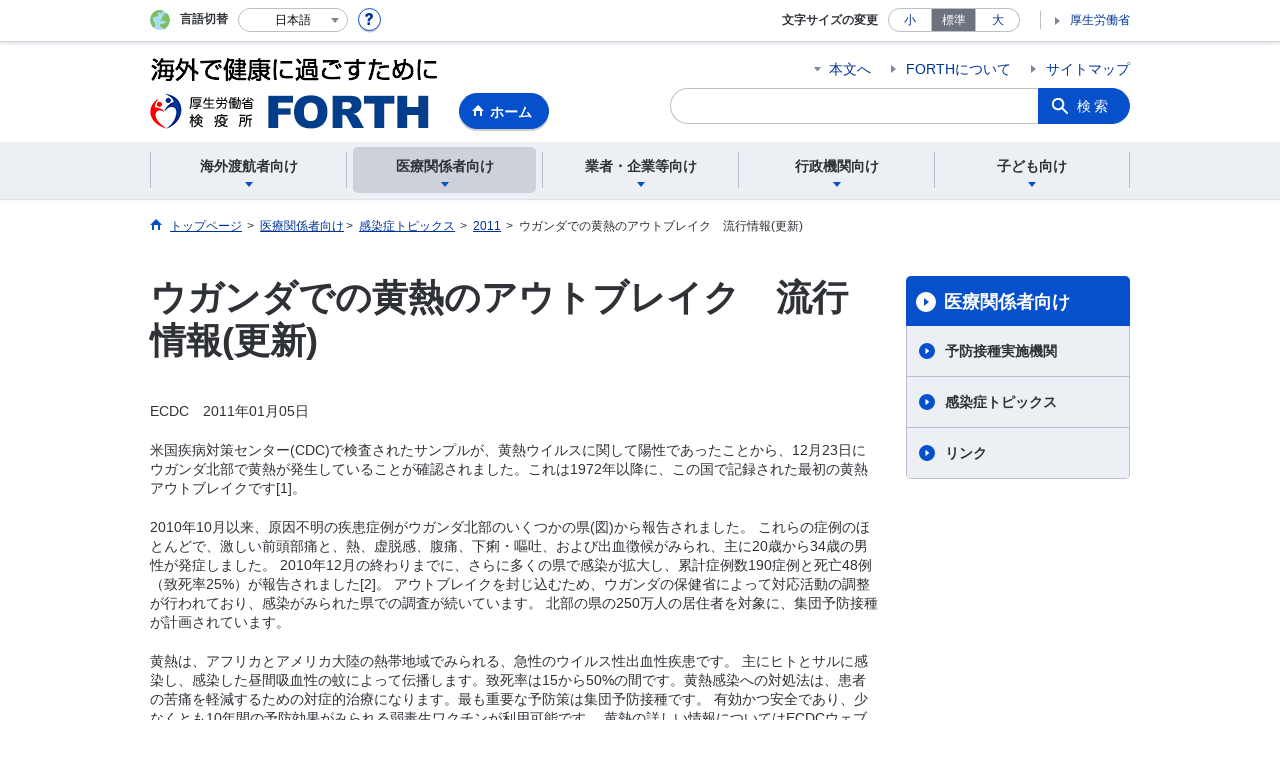

--- FILE ---
content_type: text/html
request_url: https://www.forth.go.jp/moreinfo/topics/2011/01051150.html
body_size: 6820
content:
<!DOCTYPE html>
<html lang="ja" class="is-nojs">
<head prefix="og: http://ogp.me/ns# fb: http://ogp.me/ns/fb# article: http://ogp.me/ns/article#">
<meta charset="UTF-8">
<meta name="robots" content="index,follow">
<meta http-equiv="X-UA-Compatible" content="IE=edge">
<meta name="viewport" content="width=device-width,initial-scale=1">
<meta name="format-detection" content="telephone=no">
<meta name="description" content="厚生労働省検疫所「FORTH」、海外で健康に過ごすために。">
<meta name="keywords" content="FORTH,厚生労働省検疫所,感染症,伝染病,鳥インフルエンザ,黄熱,デング熱,コレラ,予防接種,Pro-MED">
<meta property="og:title" content="ウガンダでの黄熱のアウトブレイク　流行情報(更新)">
<meta property="og:type" content="website">
<meta property="og:url" content="https://www.forth.go.jp/moreinfo/topics/2011/01051150.html">
<meta property="og:image" content="">
<meta property="og:site_name" content="">
<meta property="og:description" content="厚生労働省検疫所「FORTH」、海外で健康に過ごすために。">
<meta property="fb:app_id" content="">
<title>FORTH｜最新ニュース｜2011年｜ウガンダでの黄熱のアウトブレイク　流行情報(更新)</title>
<link rel="canonical" href="https://www.forth.go.jp/moreinfo/topics/2011/01051150.html">
<link rel="stylesheet" href="/common/css/app.css">
<link rel="stylesheet" href="/common/css/acn.css">
<script>document.documentElement.className = document.documentElement.className.replace('is-nojs', 'is-js');</script>
<script src="/common/js/newDate.js"></script>
</head>
<body class="t-forth nav02">
<noscript>
<p>このページではJavaScriptを使用しています。JavaScriptを有効にしてください。</p>
</noscript>
<div class="l-wrapper" id="top">

<header class="l-header">
<div class="l-headerMain">
<div class="l-headerMain__inner">
<div class="l-headerMain__left">
<div class="m-headerLogo" style="top:-8px;"><a href="https://www.forth.go.jp/"><img src="/content/000032627.png" alt="FORTH For Traveler's Health 海外で健康に過ごすために"></a></div>
<a href="https://www.forth.go.jp/" class="m-headerHome" style="top:-8px;"><span>ホーム</span></a>
<button type="button" class="m-headerHmenu js-hmenu"><span class="m-headerHmenu__line"><span>メニュー</span></span></button>
<!-- /.l-headerMain__left --></div>
<div class="l-headerMain__right">
<ul class="m-headerLink">
<li><a href="#content" class="m-headerLink--main js-scroll" data-id="#content">本文へ</a></li>

<li><a href="https://www.forth.go.jp/about/01.html">FORTHについて</a></li>

<li><a href="https://www.forth.go.jp/sitemap/index.html">サイトマップ</a></li>

<li class="m-headerLink--sp"><a href="https://www.mhlw.go.jp/" data-icon="external">厚生労働省</a></li>
</ul>

<form action="/search.html" id="cse-search-box">
<div class="m-headerSearch"><label for="q"><input type="text" class="m-headerSearch__textbox" name="q" id="q" title="カスタム検索" placeholder="カスタム検索"></label>
<input type="hidden" name="cx" value="003236481606497161507:quoekilltbq">
<input type="hidden" name="cof" value="FORID:9">
<input type="hidden" name="ie" value="UTF-8">
<button type="submit" name="sa" class="m-headerSearch__button">検索</button>
<!-- /.m-headerSearch --></div>
</form>
<script type="text/javascript" src="https://www.google.com/cse/brand?form=cse-search-box&lang=ja"></script>

<!-- /.l-headerMain__right --></div>
<!-- /.l-headerMain__inner --></div>
<!-- /.l-headerMain --></div>
<div class="l-headerUtil">
<div class="l-headerUtil__inner">
<div class="m-headerUtil">
<div class="m-headerUtil__lang">
<div class="m-headerUtil__lang__ttl"><span>言語切替</span></div>
<p class="m-headerUtil__lang__help"><a href="#" class="js-modal"><img src="/common/img/icn_help.svg" alt="ヘルプ情報"></a></p>
<div class="m-modal">
<div class="m-modal__content">
<div class="m-modal__inner" tabindex="0">
<div class="m-hdgLv3"><div class="m-hdgLv3__hdg">「言語切替」サービスについて</div></div>
<div><p>このホームページを、英語・中国語・韓国語へ機械的に自動翻訳します。以下の内容をご理解のうえ、ご利用いただきますようお願いします。</p>

<ul class="m-listOrder">
	<li><span class="m-listOrder__sym">1.</span>

		<div class="m-listOrder__txt">翻訳対象はページ内に記載されている文字情報となります。画像等で表現する内容は翻訳されません。</div>
	</li>
	<li><span class="m-listOrder__sym">2.</span>
		<div class="m-listOrder__txt">機械による自動翻訳のため、必ずしも正確な翻訳であるとは限りません。</div>
	</li>
	<li><span class="m-listOrder__sym">3.</span>
		<div class="m-listOrder__txt">翻訳前の日本語ページに比べ、画面の表示に若干時間がかかる場合があります。</div>
	</li>
</ul>
</div>
<button type="button" class="m-modal__close"><span>閉じる</span></button>
<!-- /.m-modal__inner --></div>
<!-- /.m-modal__content --></div>
<!-- /.m-modal --></div>
<div class="m-headerUtil__lang__select">
<div class="m-headerUtil__lang__select__current"><button type="button" id="headerLang">
<span class="is-ja">日本語</span>
<span class="is-en">English</span>
<span class="is-cn">中文(简体字)</span>
<span class="is-tw">中文(繁體字)</span>
<span class="is-ko">한국어</span>
<img src="/common/img/icn_lang.svg" alt="開く"></button></div>
<ul class="m-headerUtil__lang__select__list">
<li><olang><a href="" lang="ja" data-lang="ja">日本語</a></olang></li>
<li><olang><a href="https://translation.mhlw.go.jp
/LUCMHLW/ns/w1/jaen/" lang="en" data-lang="en">English</a></olang></li>
<li><olang><a href="https://translation.mhlw.go.jp
/LUCMHLW/ns/w1/jazh/" lang="zh-cn" data-lang="zh-cn">中文(简体字)</a></olang></li>
<li><olang><a href="https://translation.mhlw.go.jp
/LUCMHLW/ns/w1/jazhb/" lang="zh-tw" data-lang="zh-tw">中文(繁體字)</a></olang></li>
<li><olang><a href="https://translation.mhlw.go.jp
/LUCMHLW/ns/w1/jako/" lang="ko" data-lang="ko">한국어</a></olang></li>
</ul>
<olang><script src="https://code.jquery.com/jquery-3.2.1.min.js"></script></olang>
<script>
$(function(){
	if (location.href.indexOf("tl.cgi") != -1) {
	var url = location.href
	var translation_url = url.slice(0,url.indexOf("?SLANG")).slice(url.indexOf("tl.cgi/") + 7);
	}else{
	var translation_url = location.href;
	}
	$("ul.m-headerUtil__lang__select__list a").each(function() {
	$(this).attr("href",$(this).attr("href") + translation_url);
	});
});
</script>

<!-- /.m-headerUtil__lang__select --></div>
<!-- /.m-headerUtil__lang --></div>
<div class="m-headerUtil__support">
<dl class="m-headerUtil__fontsize">
<dt>文字サイズの変更</dt>
<dd><a href="#" class="tsMinus" data-size="s">小</a></dd>
<dd><a href="#" class="is-current tsReset" data-size="m">標準</a></dd>
<dd><a href="#" class="tsPlus" data-size="l">大</a></dd>
<!-- /.m-headerUtil__fontsize --></dl>
<ul class="m-headerUtil__support__list">
<li><a href="https://www.mhlw.go.jp/">厚生労働省</a></li>
</ul>
<!-- /.m-headerUtil__support --></div>
<!-- /.m-headerUtil --></div>
<!-- /.l-headerUtil__inner --></div>
<!-- /.l-headerUtil --></div>
<nav class="l-headerGnav">
<div class="l-headerGnav__inner">
<ul class="m-headerGnav">
<li><a href="#" class="js-mdrop" data-id="megadrop-01"><span><span>海外渡航者向け​</span></span></a>
<div class="m-headerMdrop" id="megadrop-01">
<div class="m-headerMdrop__content">
<div class="m-headerMdrop__hdg">
<div class="m-headerMdrop__hdg--lv2"><a href="#mdorop-01" class="js-toggle-sp" data-id="mdorop-01">海外渡航者向け​
<span class="m-headerMdrop__hdg--lv2__icn"><img src="/common/img/icn_toggle_plus.svg" alt="開く"></span></a></div>
<p class="m-headerMdrop__hdg__link"><a href="/travel/index.html">海外渡航者向け​トップへ</a></p>
<!-- /.m-headerMdrop__hdg --></div>
<div class="m-headerMdrop__content__inner">
<ul class="m-headerMdrop__menu" id="mdorop-01">
<li class="m-headerMdrop__menu--sp"><a href="/travel/index.html"><span>海外渡航者向け​トップへ</span></a></li>
<li><a href="/news/index.html"><span>お知らせ</span></a></li>
<li><a href="https://www.forth.go.jp/useful/attention/index.html"><span>海外渡航にあたって</span></a></li>
<li><a href="/moreinfo/topics/infectious_disease_name.html"><span>感染症情報</span></a></li>
<li><a href="/moreinfo/topics/useful_infection.html"><span>どうやってうつる？（感染症についての情報）</span></a></li>
<li><a href="/moreinfo/topics/yellow_fever_certificate.html"><span>黄熱について</span></a></li>
<li><a href="/moreinfo/topics/useful_malaria.html"><span>マラリアについて</span></a></li>
<li><a href="/moreinfo/topics/useful_vaccination.html"><span>海外渡航のためのワクチン</span></a></li>
<li><a href="https://www.forth.go.jp/destinations/index.html"><span>国・地域別情報</span></a></li>
<li><a href="/moreinfo/topics/animal.html"><span>動物と一緒の渡航について</span></a></li>
<li><a href="/topics/fragment1.html"><span>新着情報</span></a></li>
<li><a href="https://www.forth.go.jp/moreinfo/vaccination.html"><span>予防接種実施機関</span></a></li>
<li><a href="https://www.forth.go.jp/link/index.html"><span>リンク</span></a></li>
<!-- /.m-headerMdrop__menu --></ul>
<!-- /.m-headerMdrop__content__inner --></div>
<button type="button" class="m-headerMdrop__close"><span>閉じる</span></button>
<!-- /.m-headerMdrop__content --></div>
<!-- /.m-headerMdrop --></div>
</li>
<li><a href="#" class="js-mdrop" data-id="megadrop-02"><span><span>医療関係者向け​</span></span></a>
<div class="m-headerMdrop" id="megadrop-02">
<div class="m-headerMdrop__content">
<div class="m-headerMdrop__hdg">
<div class="m-headerMdrop__hdg--lv2"><a href="#mdorop-02" class="js-toggle-sp" data-id="mdorop-02">医療関係者向け​
<span class="m-headerMdrop__hdg--lv2__icn"><img src="/common/img/icn_toggle_plus.svg" alt="開く"></span></a></div>
<p class="m-headerMdrop__hdg__link"><a href="/healthcare/index.html">医療関係者向け​トップへ</a></p>
<!-- /.m-headerMdrop__hdg --></div>
<div class="m-headerMdrop__content__inner">
<ul class="m-headerMdrop__menu" id="mdorop-02">
<li class="m-headerMdrop__menu--sp"><a href="/healthcare/index.html"><span>医療関係者向け​トップへ</span></a></li>
<li><a href="https://www.forth.go.jp/moreinfo/vaccination.html"><span>予防接種実施機関</span></a></li>
<li><a href="https://www.forth.go.jp/link/index.html"><span>リンク</span></a></li>
<!-- /.m-headerMdrop__menu --></ul>
<!-- /.m-headerMdrop__content__inner --></div>
<button type="button" class="m-headerMdrop__close"><span>閉じる</span></button>
<!-- /.m-headerMdrop__content --></div>
<!-- /.m-headerMdrop --></div>
</li>
<li><a href="#" class="js-mdrop" data-id="megadrop-03"><span><span>業者・企業等向け​</span></span></a>
<div class="m-headerMdrop" id="megadrop-03">
<div class="m-headerMdrop__content">
<div class="m-headerMdrop__hdg">
<div class="m-headerMdrop__hdg--lv2"><a href="#mdorop-03" class="js-toggle-sp" data-id="mdorop-03">業者・企業等向け​
<span class="m-headerMdrop__hdg--lv2__icn"><img src="/common/img/icn_toggle_plus.svg" alt="開く"></span></a></div>
<p class="m-headerMdrop__hdg__link"><a href="/company/index.html">業者・企業等向け​トップへ</a></p>
<!-- /.m-headerMdrop__hdg --></div>
<div class="m-headerMdrop__content__inner">
<ul class="m-headerMdrop__menu" id="mdorop-03">
<li class="m-headerMdrop__menu--sp"><a href="/company/index.html"><span>業者・企業等向け​トップへ</span></a></li>
<li><a href="/moreinfo/topics/useful_vaccination.html"><span>海外渡航のためのワクチン</span></a></li>
<li><a href="https://www.forth.go.jp/moreinfo/vaccination.html"><span>予防接種実施機関</span></a></li>
<li><a href="https://www.forth.go.jp/link/index.html"><span>リンク</span></a></li>
<!-- /.m-headerMdrop__menu --></ul>
<!-- /.m-headerMdrop__content__inner --></div>
<button type="button" class="m-headerMdrop__close"><span>閉じる</span></button>
<!-- /.m-headerMdrop__content --></div>
<!-- /.m-headerMdrop --></div>
</li>
<li><a href="#" class="js-mdrop" data-id="megadrop-04"><span><span>行政機関向け​</span></span></a>
<div class="m-headerMdrop" id="megadrop-04">
<div class="m-headerMdrop__content">
<div class="m-headerMdrop__hdg">
<div class="m-headerMdrop__hdg--lv2"><a href="#mdorop-04" class="js-toggle-sp" data-id="mdorop-04">行政機関向け​
<span class="m-headerMdrop__hdg--lv2__icn"><img src="/common/img/icn_toggle_plus.svg" alt="開く"></span></a></div>
<p class="m-headerMdrop__hdg__link"><a href="/administration/index.html">行政機関向け​トップへ</a></p>
<!-- /.m-headerMdrop__hdg --></div>
<div class="m-headerMdrop__content__inner">
<ul class="m-headerMdrop__menu" id="mdorop-04">
<li class="m-headerMdrop__menu--sp"><a href="/administration/index.html"><span>行政機関向け​トップへ</span></a></li>
<li><a href="https://www.mhlw.go.jp/stf/seisakunitsuite/bunya/0000121431_00209.html"><span>最新の水際対策（厚生労働省ホームページ）</span></a></li>
<li><a href="/ihr/index.html"><span>業務報告書</span></a></li>
<li><a href="https://www.forth.go.jp/moreinfo/vaccination.html"><span>予防接種実施機関</span></a></li>
<li><a href="https://www.forth.go.jp/link/index.html"><span>リンク</span></a></li>
<!-- /.m-headerMdrop__menu --></ul>
<!-- /.m-headerMdrop__content__inner --></div>
<button type="button" class="m-headerMdrop__close"><span>閉じる</span></button>
<!-- /.m-headerMdrop__content --></div>
<!-- /.m-headerMdrop --></div>
</li>
<li><a href="#" class="js-mdrop" data-id="megadrop-05"><span><span>子ども向け</span></span></a>
<div class="m-headerMdrop" id="megadrop-05">
<div class="m-headerMdrop__content">
<div class="m-headerMdrop__hdg">
<div class="m-headerMdrop__hdg--lv2"><a href="#mdorop-05" class="js-toggle-sp" data-id="mdorop-05">子ども向け
<span class="m-headerMdrop__hdg--lv2__icn"><img src="/common/img/icn_toggle_plus.svg" alt="開く"></span></a></div>
<p class="m-headerMdrop__hdg__link"><a href="/kids/index.html">子ども向けトップへ</a></p>
<!-- /.m-headerMdrop__hdg --></div>
<div class="m-headerMdrop__content__inner">
<ul class="m-headerMdrop__menu" id="mdorop-05">
<li class="m-headerMdrop__menu--sp"><a href="/kids/index.html"><span>子ども向けトップへ</span></a></li>
<li><a href="/kids/quiz.html"><span>クイズ​</span></a></li>
<li><a href="/kids/downloads.html"><span>ダウンロードコンテンツ</span></a></li>
<li><a href="https://www.forth.go.jp/Quaran/quaran-travel-Q&A.html"><span>クアランの海外旅行Q&A​</span></a></li>
<!-- /.m-headerMdrop__menu --></ul>
<!-- /.m-headerMdrop__content__inner --></div>
<button type="button" class="m-headerMdrop__close"><span>閉じる</span></button>
<!-- /.m-headerMdrop__content --></div>
<!-- /.m-headerMdrop --></div>
</li>
<!-- /.m-headerGnav --></ul>
<!-- /.l-headerGnav__inner --></div>
<div class="m-headerGnav__close--sp"><button type="button" class="m-headerGnav__close--sp__button"><span>閉じる</span></button></div>
<!-- /.l-headerGnav --></nav>

<!-- /.l-header --></header>


<main class="l-content" id="content">
<div class="l-contentHead">
<div class="l-contentHead__inner">

<ol class="m-navBreadcrumb" itemscope="" itemtype="http://schema.org/BreadcrumbList">
<li itemprop="itemListElement" itemscope="" itemtype="http://schema.org/ListItem">
<a href="/index.html" itemprop="item"><span itemprop="name">トップページ</span></a>
<meta itemprop="position" content="1"><span>&gt;</span></li>
<li itemprop="itemListElement" itemscope="" itemtype="http://schema.org/ListItem">
<a href="/healthcare/index.html" itemprop="item"><span itemprop="name">医療関係者向け​</span></a>
<meta itemprop="position" content="2"><span>&gt;</span></li>
<li itemprop="itemListElement" itemscope="" itemtype="http://schema.org/ListItem">
<a href="/moreinfo/topics/index.html" itemprop="item"><span itemprop="name">感染症トピックス</span></a>
<meta itemprop="position" content="3"><span>&gt;</span></li>
<li itemprop="itemListElement" itemscope="" itemtype="http://schema.org/ListItem">
<a href="/moreinfo/topics/2011/index.html" itemprop="item"><span itemprop="name">2011</span></a>
<meta itemprop="position" content="4"><span>&gt;</span></li>
<li itemprop="itemListElement" itemscope="" itemtype="http://schema.org/ListItem">
<span itemprop="name" aria-current="page">ウガンダでの黄熱のアウトブレイク　流行情報(更新)</span>
<meta itemprop="position" content="5"></li>
<!-- /.m-navBreadcrumb --></ol>

<!-- /.l-contentHead__inner --></div>
<!-- /.l-contentHead --></div>

<div class="l-contentBody">
<div class="l-contentBody__inner">
<div class="l-contentMain">

<div class="m-hdgLv1"><h1 class="m-hdgLv1__hdg">ウガンダでの黄熱のアウトブレイク　流行情報(更新)</h1></div><p class="m-txtM">ECDC　2011年01月05日</p><p class="m-txtM">米国疾病対策センター(CDC)で検査されたサンプルが、黄熱ウイルスに関して陽性であったことから、12月23日にウガンダ北部で黄熱が発生していることが確認されました。これは1972年以降に、この国で記録された最初の黄熱アウトブレイクです[1]。</p><p class="m-txtM">2010年10月以来、原因不明の疾患症例がウガンダ北部のいくつかの県(図)から報告されました。 これらの症例のほとんどで、激しい前頭部痛と、熱、虚脱感、腹痛、下痢・嘔吐、および出血徴候がみられ、主に20歳から34歳の男性が発症しました。 2010年12月の終わりまでに、さらに多くの県で感染が拡大し、累計症例数190症例と死亡48例（致死率25%）が報告されました[2]。 アウトブレイクを封じ込むため、ウガンダの保健省によって対応活動の調整が行われており、感染がみられた県での調査が続いています。 北部の県の250万人の居住者を対象に、集団予防接種が計画されています。</p><p class="m-txtM">黄熱は、アフリカとアメリカ大陸の熱帯地域でみられる、急性のウイルス性出血性疾患です。 主にヒトとサルに感染し、感染した昼間吸血性の蚊によって伝播します。致死率は15から50%の間です。黄熱感染への対処法は、患者の苦痛を軽減するための対症的治療になります。最も重要な予防策は集団予防接種です。 有効かつ安全であり、少なくとも10年間の予防効果がみられる弱毒生ワクチンが利用可能です。 黄熱の詳しい情報についてはECDCウェブサイト[3]で参照できます。</p><p class="m-txtM">ウガンダに旅行する欧州市民は、黄熱ワクチン接種に関する自国保健当局の勧奨事項を考慮すべきです。(黄熱ワクチンは、旅行の少なくとも10日前に接種されなければなりません。)</p><p class="m-txtM">2010年12月30日の時点で、黄熱感染のみられるウガンダの地域</p><p class="m-fig"><img alt="図.黄熱感染のみられるウガンダの地域。2010年12月30日" src="https://www.forth.go.jp/moreinfo/topics/110105.jpg"/></p><div class="m-hdgLv2"><h2 class="m-hdgLv2__hdg">参考文献</h2></div><ol class="m-listMarker"><li><span class="m-listMarker__marker">[1]</span><span lang="en">International Federation's</span><span lang="en">Disaster Relief Emergency Fund</span>(DREF)<span lang="en">operation</span>.<br><a data-icon="pdf" href="http://www.reliefweb.int/rw/rwb.nsf/db900sid/EDIS-8CSMPR/$File/full_report.pdf" target="_blank">Uganda:<span lang="en">yellow fever epidemic</span>［PDF形式：312KB］.</a></li><li><span class="m-listMarker__marker">[2]</span><a data-icon="external" href="http://www.mediacentre.go.ug/details.php?catId=3&amp;item=1160" target="_blank"><span lang="en">Uganda Media Centre press release on yellow fever outbreak</span>.</a></li><li><span class="m-listMarker__marker">[3]</span><a data-icon="external" href="http://ecdc.europa.eu/en/healthtopics/yellow_fever/basic_facts/Pages/factsheet_health_professionals.aspx" target="_blank"><span lang="en">ECDC yellow fever fact sheet for health professionals</span>.</a></li></ol>

<div class="m-boxReader">
<a href="https://get.adobe.com/jp/reader/" target="_blank">
<div class="m-boxReader__body">
<p class="m-boxReader__txt">PDFファイルを見るためには、Adobe Readerというソフトが必要です。Adobe Readerは無料で配布されていますので、こちらからダウンロードしてください。</p>
<!-- /.m-boxReader__body --></div>
<div class="m-boxReader__figure">
<img src="/common/img/img_reader.png" alt="">
<!-- /.m-boxReader__figure --></div></a>
<!-- /.m-boxReader --></div>

<!-- /.l-contentMain --></div>
<div class="l-contentSub">
<nav class="m-navLocal">
	<h2 class="m-navLocal__hdg"><a href="/healthcare/index.html">医療関係者向け​</a></h2>

	<ul class="m-navLocal__layer3rd">
		<li><a href="https://www.forth.go.jp/moreinfo/vaccination.html">予防接種実施機関</a></li>
		<li><a href="https://www.forth.go.jp/moreinfo/topics/index.html">感染症トピックス</a></li>
		<li><a href="https://www.forth.go.jp/link/index.html">リンク</a></li>
		<!-- /.m-navLocal__layer3rd -->
	</ul>
	<!-- /.m-navLocal --></nav>

















<!-- /.l-contentSub --></div>
<!-- /.l-contentBody__inner --></div>
<!-- /.l-contentBody --></div>
<!-- /.l-content --></main>

<footer class="l-footer">
<div class="l-footerPagetop">
<div class="l-footerInner">
<a href="#top" class="m-footerPagetop js-scroll" data-id="#top"><span>ページの先頭へ</span></a>
<!-- /.l-footerInner --></div>
<!-- /.l-footerPagetop --></div>
<div class="l-footerNav">
<div class="l-footerInner">
<div class="m-footerPost">
<p class="m-footerPost__idea"><b class="m-footerPost__idea__ttl">皆様からの情報を募集しています</b>
<a href="https://www.forth.go.jp/form/pub/forth01/contact_form" class="m-footerPost__idea__btn">情報提供フォーム</a></p>
<!-- /.m-footerPost --></div>


<div class="m-footerSitemap">
<div class="m-footerSitemap__content">
<ul class="m-footerSitemap__parent">
<li><a href="/travel/index.html" class="js-toggle-sp" data-id="footer-sitemap-01">海外渡航者向け​
<span class="m-footerSitemap__parent__icn"><img src="/common/img/icn_toggle_plus.svg" alt="開く"></span></a>
<ul class="m-footerSitemap__child" id="footer-sitemap-01">
<li class="m-footerSitemap__child__top"><a href="/travel/index.html">海外渡航者向け​トップへ</a></li>
<li><a href="/news/index.html">お知らせ</a></li>
<li><a href="https://www.forth.go.jp/useful/attention/index.html">海外渡航にあたって</a></li>
<li><a href="/moreinfo/topics/infectious_disease_name.html">感染症情報</a></li>
<li><a href="/moreinfo/topics/useful_infection.html">どうやってうつる？（感染症についての情報）</a></li>
<li><a href="/moreinfo/topics/yellow_fever_certificate.html">黄熱について</a></li>
<li><a href="/moreinfo/topics/useful_malaria.html">マラリアについて</a></li>
<li><a href="/moreinfo/topics/useful_vaccination.html">海外渡航のためのワクチン</a></li>
<li><a href="https://www.forth.go.jp/destinations/index.html">国・地域別情報</a></li>
<li><a href="/moreinfo/topics/animal.html">動物と一緒の渡航について</a></li>
<li><a href="/topics/fragment1.html">新着情報</a></li>
<li><a href="https://www.forth.go.jp/moreinfo/vaccination.html">予防接種実施機関</a></li>
<li><a href="https://www.forth.go.jp/link/index.html">リンク</a></li>
</ul>
</li>
</ul>
</div>
<div class="m-footerSitemap__content--col2-3">
<ul class="m-footerSitemap__parent">
<li><a href="/healthcare/index.html" class="js-toggle-sp" data-id="footer-sitemap-02">医療関係者向け​
<span class="m-footerSitemap__parent__icn"><img src="/common/img/icn_toggle_plus.svg" alt="開く"></span></a>
<ul class="m-footerSitemap__child" id="footer-sitemap-02">
<li class="m-footerSitemap__child__top"><a href="/healthcare/index.html">医療関係者向け​トップへ</a></li>
<li><a href="https://www.forth.go.jp/moreinfo/vaccination.html">予防接種実施機関</a></li>
<li><a href="https://www.forth.go.jp/link/index.html">リンク</a></li>
</ul>
</li>
<li><a href="/company/index.html" class="js-toggle-sp" data-id="footer-sitemap-03">業者・企業等向け​
<span class="m-footerSitemap__parent__icn"><img src="/common/img/icn_toggle_plus.svg" alt="開く"></span></a>
<ul class="m-footerSitemap__child" id="footer-sitemap-03">
<li class="m-footerSitemap__child__top"><a href="/company/index.html">業者・企業等向け​トップへ</a></li>
<li><a href="/moreinfo/topics/useful_vaccination.html">海外渡航のためのワクチン</a></li>
<li><a href="https://www.forth.go.jp/moreinfo/vaccination.html">予防接種実施機関</a></li>
<li><a href="https://www.forth.go.jp/link/index.html">リンク</a></li>
</ul>
</li>
</ul>
</div>
<div class="m-footerSitemap__content">
<ul class="m-footerSitemap__parent">
<li><a href="/administration/index.html" class="js-toggle-sp" data-id="footer-sitemap-04">行政機関向け​
<span class="m-footerSitemap__parent__icn"><img src="/common/img/icn_toggle_plus.svg" alt="開く"></span></a>
<ul class="m-footerSitemap__child" id="footer-sitemap-04">
<li class="m-footerSitemap__child__top"><a href="/administration/index.html">行政機関向け​トップへ</a></li>
<li><a href="https://www.mhlw.go.jp/stf/seisakunitsuite/bunya/0000121431_00209.html">最新の水際対策（厚生労働省ホームページ）</a></li>
<li><a href="/ihr/index.html">業務報告書</a></li>
<li><a href="https://www.forth.go.jp/moreinfo/vaccination.html">予防接種実施機関</a></li>
<li><a href="https://www.forth.go.jp/link/index.html">リンク</a></li>
</ul>
</li>
</ul>
</div>
<div class="m-footerSitemap__content">
<ul class="m-footerSitemap__parent">
<li><a href="/kids/index.html" class="js-toggle-sp" data-id="footer-sitemap-05">子ども向け
<span class="m-footerSitemap__parent__icn"><img src="/common/img/icn_toggle_plus.svg" alt="開く"></span></a>
<ul class="m-footerSitemap__child" id="footer-sitemap-05">
<li class="m-footerSitemap__child__top"><a href="/kids/index.html">子ども向けトップへ</a></li>
<li><a href="/kids/quiz.html">クイズ​</a></li>
<li><a href="/kids/downloads.html">ダウンロードコンテンツ</a></li>
<li><a href="https://www.forth.go.jp/Quaran/quaran-travel-Q&A.html">クアランの海外旅行Q&A​</a></li>
</ul>
</li>
</ul>
</div>
<!-- /.m-footerSitemap --></div>


<!-- /.l-footerInner --></div>
<!-- /.l-footerNav --></div>
<div class="l-footerInfo">
<div class="l-footerInner">
<ul class="m-footerLink">
<li><a href="/copyright/index.html">利用規約・リンク・著作権等について	</a></li>
<li><a href="https://www.forth.go.jp/about/contact/privacy.html">プライバシーポリシー</a></li>
<li><a href="https://www.mhlw.go.jp/accessibility/index.html">厚生労働省ウェブアクセシビリティ方針</a></li>
</ul>
<div class="m-footerInfo">
<p class="m-footerInfo__logo"><a href="https://www.forth.go.jp/"><img src="/content/000070808.png" alt="厚生労働省検疫所FORTH"></a></p>
<p class="m-footerInfo__address"><span>厚生労働省（法人番号6000012070001）</span><br />
東京検疫所　〒135-0064<br class="m-footerInfo__sp" />
東京都江東区青海2-7-11東京港湾合同庁舎8階</p>
<!-- /.m-footerInfo --></div>
<small class="m-footerCopy">© Quarantine Information Office, Ministry of Health, Labour, and Welfare Japan. All rights reserved.</small>
<!-- /.l-footerInner --></div>
<!-- /.l-footerInfo --></div>
<!-- /.l-footer --></footer>

<!-- /.l-wrapper --></div>
<script src="/common/js/bundle.js"></script>
<script src="/common/js/app.js"></script>
</body>
</html>

--- FILE ---
content_type: application/javascript
request_url: https://www.forth.go.jp/common/js/app.js
body_size: 7433
content:
"use strict";var $win=window.innerWidth?window.innerWidth:$(window).width(),$body=$("body"),imgDir="/common/img/",PCVIEW=768,SPVIEW=767;$(function(){$body.append('<div class="m-headerMdrop__bg">');var e=$(".js-mdrop"),t=$(".m-headerMdrop"),i=$(".m-headerMdrop__bg");$(e).each(function(){var e=$(this).parent().width();$(this).parent().append('<span class="m-headerGnav__icn">'),$(this).parent().find(".m-headerGnav__icn").css("width",e)}),$(window).on("resize",function(){$(e).each(function(){var e=$(this).parent().width();$(this).parent().find(".m-headerGnav__icn").css("width",e)})}),$(e).on("click",function(){if((window.innerWidth?window.innerWidth:$(window).width())>=PCVIEW){var a=$(".l-content").position().top,n=$(".m-headerMdrop__hdg--lv2").find("a");$(n).attr("tabindex","-1").on("click",function(){return!1}),t.css("top",a);var s=$(this).attr("data-id"),r=$(".m-headerGnav__icn");return $(this).hasClass("is-active")?($(this).removeClass("is-active"),t.removeClass("is-active").fadeOut(300),$(i).removeClass("is-active is-pc").fadeOut(300),$(r).removeClass("is-active")):($(e).removeClass("is-active"),$(this).addClass("is-active"),t.removeClass("is-active").not("#"+s).fadeOut(300),$("#"+s).addClass("is-active").slideDown(300),$(i).fadeIn(300).addClass("is-active is-pc"),$(".l-headerMain, .l-headerUtil").on("click",function(){t.closeMegaDrop()}),$(r).removeClass("is-active"),$(this).parent().find(".m-headerGnav__icn").addClass("is-active")),$(this).parent("li").find(".m-headerMdrop__menu").setAdjustHeight({target:">li:nth-child(n+2)",each:3}),$(this).parent("li").find(".m-headerMdrop__menu > li:nth-child(n+2)").setAdjustHeight({target:">a>span",each:3}),!1}return!1});var a=$(".m-headerMdrop__bg, .m-headerMdrop__close");$(a).on("click",function(){if($(this).hasClass("is-sp"))return!1;t.closeMegaDrop()}),$.fn.closeMegaDrop=function(){return $(e).removeClass("is-active"),t.removeClass("is-active").fadeOut(300),$(i).removeClass("is-active is-pc").fadeOut(300),$(".m-headerGnav__icn").removeClass("is-active"),!1}}),$(function(){$(".js-scroll").on("click",function(){var e=$(this).attr("data-id"),t=$("#"===e||""===e?"html":e);if(console.log(e),0!==t.length){var i=t.offset().top;return $("body, html").animate({scrollTop:i},300,"swing"),$(e).attr("tabindex","-1").focus(),!1}})}),$(function(){$(".js-random").each(function(){$(this).find(">*").not(".is-fixed").random().appendTo(this)})}),$.fn.random=function(){var e=void 0,t=void 0,i=void 0;for(e=this.length-1;e>0;e--)t=Math.floor(Math.random()*(e+1)),i=this[e],this[e]=this[t],this[t]=i;return this},$(function(){$(".m-navTab").each(function(){$(this).find(".m-navTab__panel");var e=$(this).find(".js-tab"),t=$(this).find(".m-navTab__item");e.on("click",function(){var i=$(this),a=$(window).scrollTop(),n=i.attr("data-id");return!i.parent().hasClass("is-current")&&(e.attr({"aria-selected":"false",tabindex:"-1"}).parent().removeClass("is-current"),i.attr({"aria-selected":"true",tabindex:"0"}).focus(),i.parent().addClass("is-current"),t.removeClass("is-active"),$("#"+n).addClass("is-active").parent().attr("tabindex","-1"),$(window).scrollTop(a),!1)})}),$(window).on("keyup",function(e){if("js-tab"===document.activeElement.className){var t="is-active",i="is-current";switch(e.keyCode){case 37:!function(){var e=document.activeElement,a=e.parentNode.parentNode.parentNode,n=e.parentNode.parentNode,s=e.parentNode,r=$(s).prev("li").find("a").attr("data-id");if(0===$(n).find(".is-current").index())return!1;$(n).find("li").removeClass(i).find("a").attr("tabindex","-1"),$(s).prev("li").addClass(i).find("a").attr("tabindex","0"),$(a).find(".m-navTab__item").removeClass(t),$("#"+r).addClass(t),$(s).prev("li").find("a").focus()}();break;case 39:!function(){var e=document.activeElement,a=e.parentNode.parentNode.parentNode,n=e.parentNode.parentNode,s=e.parentNode,r=$(s).next("li").find("a").attr("data-id"),o=$(n).find("li").length;if($(n).find(".is-current").index()===o-1)return!1;$(n).find("li").removeClass(i).find("a").attr("tabindex","-1"),$(s).next("li").addClass(i).find("a").attr("tabindex","0"),$(a).find(".m-navTab__item").removeClass(t),$("#"+r).addClass(t),$(s).next("li").find("a").focus()}()}}})}),$(function(){var e=$(".l-header form");$(e).clone(!0).prependTo(".l-headerGnav").find(".m-headerSearch").addClass("is-sp");var t=$(".m-headerUtil__lang");$(t).clone(!0).addClass("is-sp").prependTo(".l-headerGnav"),$(".m-headerUtil__lang.is-sp").find(".m-headerUtil__lang__select__current > button").attr("id","headerLangSp");var i=$(".m-headerLink");$(i).clone(!0).addClass("is-sp").appendTo(".l-headerGnav__inner")}),$(function(){var e=$(".m-headerUtil__lang__select").find("button"),t=$(".m-headerUtil__lang__select__list"),i=$(".m-headerUtil__lang__select__current");e.on("click",function(){var e=$(this);return i.hasClass("is-active")?(i.removeClass("is-active"),t.stop().slideUp(300),e.find("img").attr("alt","開く")):(i.addClass("is-active"),t.stop().slideDown(300),e.find("img").attr("alt","閉じる")),!1})}),$(function(){var e=$(".m-modal");$(e).append('<div class="m-modal__bg">');var t=$(".js-modal"),i=$(".m-modal");t.on("click",function(e){e.preventDefault();return $(this).addClass("is-modalTrigger"),i.fadeIn(300),i.find(".m-modal__inner").focus(),$("body *").not(".m-modal *").attr("tabindex","-1"),!1}),$(document).keydown(function(e){27===e.keyCode&&i.modalClose()}).on("click",".m-modal__close, .m-modal__bg",function(){i.modalClose()});var a=null!==window.ontouchstart?"click":"touchstart";$(".m-modal__bg").on(a,function(){i.modalClose()}),$.fn.modalClose=function(){var e=$(".m-modal"),t=$(".js-modal");e.fadeOut(300),$("body *").not(".m-modal *").removeAttr("tabindex"),t.focus().removeClass("is-modalTrigger")}}),$(document).ready(function(){var e=$(".js-cmap");if(0!==e.length){if(e.find("img").hasClass("m-boxSub__map--japan")){var t=e.attr("data-current");e.find(".m-boxSub__map--japan").attr("src",e.find(".m-boxSub__map--japan").attr("src").replace(".png","_"+t+".png"))}$("img[usemap]").rwdImageMaps()}}),$(function(){$.mk_cookie={version:1,create:function(e){e=$.extend({name:"mk_cookie",value:null,days:365},e);var t=window.location.hostname+":"+e.name,i="";if(e.days){var a=new Date;a.setTime(a.getTime()+24*e.days*60*60*1e3),i="; expires="+a.toGMTString()}document.cookie=t+"="+e.value+i+"; path=/"},read:function(e){e=e?":"+e:":mk_cookie";for(var t=(e=window.location.hostname+e)+"=",i=document.cookie.split(";"),a=0;a<i.length;a++){for(var n=i[a];" "==n.charAt(0);)n=n.substring(1,n.length);if(0==n.indexOf(t))return n.substring(t.length,n.length)}return null},alertAll:function(){for(var e=document.cookie.split("; "),t="",i=0;i<e.length;i++)t+="["+i+"] "+e[i]+"\n";alert(t)}};var e=$(".js-fontAdjust"),t=$("html"),i="is-current";e.on("click",function(){var e=$(this).attr("data-size"),i=$(this).attr("class"),a=$body.attr("class");if(a.indexOf("t-mhlw")>-1||a.indexOf("t-pref")>-1){var n="mk_changeFontSize";"is-current"!==i&&("m"===e?(t.css("font-size","100%").removeClass("is-fontSizeL is-fontSizeM"),$.mk_cookie.create({name:n,value:"100%"})):"l"===e?(t.css("font-size","128.6%").removeClass("is-fontSizeL").addClass("is-fontSizeM"),$.mk_cookie.create({name:n,value:"128.6%"})):"xl"===e&&(t.css("font-size","142.9%").removeClass("is-fontSizeM").addClass("is-fontSizeL"),$.mk_cookie.create({name:n,value:"142.9%"})))}else a.indexOf("t-forth")>-1||a.indexOf("t-region");return!1}),$(document).ready(function(){var a=$.mk_cookie.read("mk_changeFontSize");if(null===a)return!1;a.indexOf("128.6%")>-1?(t.css("font-size","128.6%").addClass("is-fontSizeM"),e.removeClass(i),$('.js-fontAdjust[data-size="l"]').addClass(i)):a.indexOf("142.9%")>-1&&(t.css("font-size","142.9%").addClass("is-fontSizeL"),e.removeClass(i),$('.js-fontAdjust[data-size="xl"]').addClass(i))})}),$(function(){if($body.hasClass("t-region")){jQuery.cookie=function(e,t,i){if(void 0===t){var a=null;if(document.cookie&&""!=document.cookie)for(var n=document.cookie.split(";"),s=0;s<n.length;s++){var r=jQuery.trim(n[s]);if(r.substring(0,e.length+1)==e+"="){a=decodeURIComponent(r.substring(e.length+1));break}}return a}i=i||{},null===t&&(t="",i.expires=-1);var o="";if(i.expires&&("number"==typeof i.expires||i.expires.toUTCString)){var c;"number"==typeof i.expires?(c=new Date).setTime(c.getTime()+24*i.expires*60*60*1e3):c=i.expires,o="; expires="+c.toUTCString()}var l=i.path?"; path="+i.path:"",d=i.domain?"; domain="+i.domain:"",u=i.secure?"; secure":"";document.cookie=[e,"=",encodeURIComponent(t),o,l,d,u].join("")};$.fn.attrRep=function(e){var t=$.extend({name:"src",ret:"",rep:""},e),i=$(this).attr(t.name);return i&&($(this).data("before",i),i=i.replace(t.ret,t.rep),$(this).data("after",i),$(this).attr(t.name,i)),this},$.gd={textSize:function(e){function t(e,t){for(var i=0;i<e.length;i++)if(t==e[i]){var a=i;break}return a}var i=$.extend({area:".t-region",cookieName:"text_size",cookieValue:{expires:365,path:"/"},sizeUpClass:".text_size_up",sizeDownClass:".text_size_down",sizeNormalClass:".text_size_normal",size:"75%,87.5%,130%,175%",defaultSize:"87.5%",smallStr:"これ以上文字を縮小することはできません。\nThe font size can't be decreased any more. \n字体大小不能再缩小。\n字體大小不能再縮小。\n문자를 더 이상 축소 할 수 없습니다.",bigStr:"これ以上文字を拡大することはできません。\nThe font size can't be increased any more.\n字体大小不能再放大。\n字體大小不能再放大。\n문자를 더 이상 확대 할 수 없습니다."},e),a=$(i.area),n=$.cookie(i.cookieName),s=$(document.body);n?s.css("fontSize",n):s.css("fontSize",i.defaultSize);var r=i.size.split(","),o=r[0],c=r[r.length-1],l=s.get(0).style.fontSize,d=t(r,l);a.find(i.sizeUpClass).each(function(){$(this).on("click.textSize",function(){return l==c?alert(i.bigStr):(s.css("fontSize",r[d+1]),l=s.get(0).style.fontSize,d++),$.cookie(i.cookieName,l,i.cookieValue),!1})}),a.find(i.sizeDownClass).each(function(){$(this).on("click.textSize",function(){return l==o?alert(i.smallStr):(s.css("fontSize",r[d-1]),l=s.get(0).style.fontSize,d--),$.cookie(i.cookieName,l,i.cookieValue),!1})}),a.find(i.sizeNormalClass).each(function(){$(this).on("click.textSize",function(){return s.css("fontSize",i.defaultSize),l=s.get(0).style.fontSize,d=t(r,l),$.cookie(i.cookieName,l,i.cookieValue),!1})})},changeStyle:function(e){function t(e,t,a){var r=a.attr("href"),o=$("#"+t),c=o.attr("href"),l=$.cookie(t);if(null==l)l=c+","+e,$.cookie(t,l,i.cookieValue);else{var d,u=$.cookie(t).split(",");u[1]=e,d=u.join(","),$.cookie(t,d,i.cookieValue)}if(a.attr("id")==a.attr("class")){if(!u)return!1;o.attr("href",u[0])}else o.attr("href",r);null==s?s=t:-1==s.indexOf(t)&&(s+=","+t),$.cookie(n,s,i.cookieValue)}var i=$.extend({area:".t-region",switchClass:"changestyle",switchChooseClass:"changestyle_c",switchChooseBtn:"changestyle_c_btn",switchChoosedefBtn:"changestyle_d_btn",defaultLinkName:"default",cookieValue:{expires:365,path:"/"}},e),a=$(i.area),n="cookies",s=$.cookie(n);a.find("."+i.switchClass).each(function(){$(this).on("click.changeStyle",function(){var e,a=$(this).attr("id");if(a.indexOf("_"+i.defaultLinkName)>-1){var n=a.replace("_"+i.defaultLinkName,"");a=i.defaultLinkName,e=$("link[title="+a+"][id="+n+"]")}else a=a.replace(/^tmp_(.*)/,"$1"),e=$("link[title="+a+"]");return t(a,e.attr("class"),e),!1})}),a.find("."+i.switchChooseBtn).each(function(){$(this).on("click.changeStyle",function(){var e,n=$(this).attr("name"),s=a.find("."+i.switchChooseClass).filter("[name="+n+"]").filter(":checked").attr("value");return e=s==i.defaultLinkName?$("link[title="+s+"][id="+n+"]"):$("link[title="+s+"]"),t(s,n,e),!1})}),a.find("."+i.switchChoosedefBtn).on("click.changeStyle",function(){var e=i.defaultLinkName,n=$(this).attr("name"),s=a.find("."+i.switchChooseClass).filter("[value="+i.defaultLinkName+"][name="+n+"]");return e==i.defaultLinkName?changeLink=$("link[title="+e+"][id="+n+"]"):changeLink=$("link[title="+e+"]"),t(e,n,changeLink),s.attr("checked",!0),!1})}};if(i=$.cookie("cookies"))for(var e=i.split(","),t=0;t<e.length;t++){var i,a=(i=$.cookie(e[t])).split(",")[1],n=$("link[title="+a+"]").attr("href");$("#"+e[t]).attr("href",n)}$.gd.textSize({area:".t-region",size:"62.5%,75%,87.5%,112.5%,137.5%,175%",defaultSize:"87.5%"}),$.gd.changeStyle({area:".t-region"})}}),$(function(){$(".js-tweet").on("click",function(){var e="https://twitter.com/share?url="+encodeURIComponent(document.location)+"&text="+encodeURIComponent(document.title)+"&count=none&lang=ja",t=(screen.width-650)/2,i=(screen.height-480)/2;return window.open(e,"TweetWin","width=640, height=480, left="+t+",top="+i),!1})}),$(function(){var e=$("meta[property^=og]"),t=$(".m-footerPost__share--fb");if(!e.length){var i=$(".m-footerPost__share--fb").find("a").attr("data-href"),a=location.href,n=$("title");$(".m-footerPost__share--fb.is-show").addClass("is-disabled"),$(".m-footerPost__share--fb.is-hidden").addClass("is-enabled"),t.find("a").attr("data-href",i+a+"&title="+n);t.find("a").on("click",function(){var e="https://www.facebook.com/sharer.php?u="+encodeURIComponent(document.location)+"&text="+encodeURIComponent(document.title),t=(screen.width-650)/2,i=(screen.height-280)/2;return window.open(e,"ShareWin","width=640, height=280, left="+t+",top="+i),!1})}}),$(function(){$(".m-tableScroll").each(function(){var e=$(this);$(".l-contentBody__inner").find(">*").hasClass("l-contentSub")&&$(window).on("ready load resize",function(){var t=$(".l-contentBody__inner").width(),i=window.innerWidth?window.innerWidth:$(window).width();901<=i?e.css("width",t-252):i<=767?e.css("width","auto"):i<=900&&e.css("width",t-218)})})}),$(function(){var e=$('.m-main[data-type="mhlw"] .m-main__carousel__content');e.slick({accessibility:!1,speed:1e3,infinite:!0,autoplay:!0,autoplaySpeed:5e3,dots:!0});var t=e.find(".slick-prev"),i=e.find(".slick-next");t.attr("aria-label","前へ").wrapInner("<span>").append('<img src="'+imgDir+'icn_carousel_prev.svg" alt="前へ">'),i.attr("aria-label","次へ").wrapInner("<span>").append('<img src="'+imgDir+'icn_carousel_next.svg" alt="次へ">'),t.find("span").remove(),i.find("span").remove();var a=$(".m-main__carousel__control");t.clone(!0).prependTo(a),i.clone(!0).appendTo(a),e.find("a, button").attr("tabindex","-1"),a.find("a, button").not(".js-pause").attr("tabindex","-1");var n=$(".m-main__button--menu"),s=n.find("li").length;$(".m-main__carousel__state--length").text(s),$(".slick-active").removeClass("slick-active"),e.find(".slick-dots").clone(!0).addClass("m-main__button--menu is-clone").appendTo(".m-main__menu");for(var r=n.find("li"),o=$(".m-main__button--menu.is-clone"),c=0;c<r.length;c++){var l=$(r[c]).find("span").text();o.find("li:nth-child("+[c+1]+") button").text(l).wrapInner("<span>"),o.find("li:nth-child("+[c+1]+") button").attr({tabindex:"0","aria-label":l,"aria-selected":"false"}).addClass("slick-button"),o.find("li:first-child button").attr("aria-selected","true"),o.find("li:nth-child("+[c+1]+") button").removeAttr("aria-controls"),o.find("li:nth-child("+[c+1]+")").attr("data-number",[c+1]),$(".slick-dots").not(o).remove()}o.find("li:first-child button").addClass("is-current"),o.find("button").on("click",function(){var t=$(this),i=(t.parent("li").attr("id"),window.innerWidth?window.innerWidth:$(window).width());o.find("button").removeClass("is-current"),t.addClass("is-current"),e.on("afterChange",function(t,i,a,n,s){var r=e.slick("slickCurrentSlide");$(".m-main__carousel__state--current").text(r+1),$(".m-main__button--menu.is-clone li").find("button").attr("tabindex","-1"),$(".m-main__carousel__anc").attr("tabindex","-1"),$(".slick-current .m-main__carousel__anc").attr("tabindex","0");var o=$(".js-pause");return o.attr("tabindex","0"),o.addClass("is-active").find("img").attr("alt","再生"),o.find("img").attr("src",o.find("img").attr("src").replace("_pause","_play")),e.slick("slickPause"),!1}),i<=SPVIEW&&$("html,body").animate({scrollTop:e.offset().top})});var d=$(".m-main button, .m-main a");$(d).focus(function(){$(".m-main__button--menu.is-clone li").find("button").removeAttr("tabindex")}),e.on("afterChange",function(t,i,a,n){var s=e.slick("slickCurrentSlide");return $(".m-main__carousel__state--current").text(s+1),$(".m-main__button--menu.is-clone li button").removeClass("is-current").attr("aria-selected","false"),$(".m-main__button--menu.is-clone li").eq(s).find("button").addClass("is-current").attr("aria-selected","true"),!1});$(".js-pause").on("click",function(){var t=$(this);return t.hasClass("is-active")?(t.removeClass("is-active").find("img").attr("alt","停止"),t.find("img").attr("src",t.find("img").attr("src").replace("_play","_pause")),e.slick("slickPlay")):(t.addClass("is-active").find("img").attr("alt","再生"),t.find("img").attr("src",t.find("img").attr("src").replace("_pause","_play")),e.slick("slickPause")),!1}),$(".slick-dots button").on("focus",function(){var t=$(".js-pause");t.addClass("is-active").find("img").attr("alt","再生"),t.find("img").attr("src",t.find("img").attr("src").replace("_pause","_play")),e.slick("slickPause")}),$(document).on("keyup",function(t){switch(t.keyCode){case 37:$("a:focus").hasClass("m-main__carousel__anc")&&e.slick("slickPrev");break;case 39:$("a:focus").hasClass("m-main__carousel__anc")&&e.slick("slickNext")}}),$(document).on("keyup",function(e){switch(e.keyCode){case 37:!function(){var e=$("button:focus");if(e.hasClass("slick-button")){var t=e.parent("li").prev().attr("data-number"),i=$('.m-main[data-type="mhlw"] .m-main__carousel__content');i.slick("slickGoTo",t-1);var a=i.slick("slickCurrentSlide");$(".slick-dots li").eq(a).find("button").focus()}}();break;case 39:!function(){var e=$("button:focus");if(e.hasClass("slick-button"))if(void 0===e.parent("li").next().attr("data-number")){var t=$('.m-main[data-type="mhlw"] .m-main__carousel__content');t.slick("slickGoTo",0);var i=t.slick("slickCurrentSlide");$(".slick-dots li").eq(i).find("button").focus()}else{var a=e.parent("li").next().attr("data-number"),n=$('.m-main[data-type="mhlw"] .m-main__carousel__content');n.slick("slickGoTo",a-1);var s=n.slick("slickCurrentSlide");$(".slick-dots li").eq(s).find("button").focus()}}()}})}),function(e){window.innerWidth?window.innerWidth:e(window).width(),e("body");var t="/common/img/";e(function(){4===e(".m-main__list li, .m-main__button--menu li").length&&e(".m-main__list, .m-main__button--menu").addClass("is-4elem")}),e(function(){var t=e(".m-headerSearch__textbox"),i=e(t).attr("placeholder");e(t).focus(function(){e(this).attr("placeholder","")}).blur(function(){e(this).attr("placeholder",i)})}),e(function(){var t=e(".js-fontAdjust");e(t).on("click",function(){return e(t).removeClass("is-current"),e(this).addClass("is-current"),!1})}),e(function(){var t=e(".js-hmenu");e(t).on("click",function(){var t=e(".l-headerHmenu"),i=e("body"),a=e(".m-headerMdrop__hdg--lv2").find("a");return e(a).removeAttr("tabindex"),e(this).hasClass("is-active")?(e(this).removeClass("is-active").find(".m-headerHmenu__line span").text("メニュー"),t.fadeOut(200),i.removeClass("is-fixed"),e(".l-headerGnav").stop().slideUp(300),e(".m-headerMdrop__bg").fadeOut(300).removeClass("is-sp")):(e(this).addClass("is-active").find(".m-headerHmenu__line span").text("閉じる"),t.fadeIn(200),i.addClass("is-fixed"),e(".l-headerGnav").stop().slideDown(300),e(".m-headerMdrop__bg").addClass("is-sp").fadeIn(300)),!1}),e(".m-headerGnav__close--sp__button, .m-headerMdrop__bg").on("click",function(){var i=e(".l-headerHmenu"),a=e("body");e(t).removeClass("is-active").find(".m-headerHmenu__line span").text("メニュー"),i.fadeOut(200),a.removeClass("is-fixed"),e(".l-headerGnav").stop().slideUp(300),e(".m-headerMdrop__bg").fadeOut(300).removeClass("is-sp")})}),e(function(){e(window).resize(function(){if(e(".m-headerGnav > li > a").hasClass("is-active")){var t=e(".l-content").position().top;e(".m-headerMdrop").css("top",t)}})}),e(function(){e(".m-navTab").each(function(){var t=e(this).find(".m-navTab__panel li");1===t.length&&e(t).parent().addClass("is-only")})}),e(window).on("ready load resize",function(){var t=window.innerWidth?window.innerWidth:e(window).width();768<=t?e(".m-headerGnav").setAdjustHeight({target:">li>a",each:"flex"}):t<=767&&e(".m-listBanner").setAdjustHeight({target:".m-listBanner__img",each:"flex"})}),e(function(){var t=e(".js-toggle"),i=window.innerWidth?window.innerWidth:e(window).width();t.each(function(){var t=e(this),a=t.find("img");i>=768?(t.addClass("is-active"),a.attr("alt",a.attr("alt").replace("開く","閉じる")),a.attr("src",a.attr("src").replace("plus","minus")),e(window).resize(function(){var i=window.innerWidth?window.innerWidth:e(window).width();i>=768?(a.attr("alt",a.attr("alt").replace("開く","閉じる")),a.attr("src",a.attr("src").replace("plus","minus"))):i<=767&&(a.attr("alt",a.attr("alt").replace("閉じる","開く")),a.attr("src",a.attr("src").replace("minus","plus"))),t.removeClass("is-active")})):i<=767&&(a.attr("alt",a.attr("alt").replace("閉じる","開く")),a.attr("src",a.attr("src").replace("minus","plus")))}),t.on("click",function(){var t=e(this),i=t.find("img"),a=t.attr("data-id");return t.hasClass("is-active")?(t.removeClass("is-active"),i.attr("alt",i.attr("alt").replace("閉じる","開く")),i.attr("src",i.attr("src").replace("minus","plus")),e("#"+a).stop().slideUp(300)):(t.addClass("is-active is-hover"),i.attr("alt",i.attr("alt").replace("開く","閉じる")),i.attr("src",i.attr("src").replace("plus","minus")),e("#"+a).stop().slideDown(300)),!1});e(".js-toggle-sp").on("click",function(){if((window.innerWidth?window.innerWidth:e(window).width())<=767){var t=e(this),i=t.find('*[class*="icn"] img'),a=t.attr("data-id");return t.hasClass("is-active")?(t.removeClass("is-active"),i.attr("alt",i.attr("alt").replace("閉じる","開く")),i.attr("src",i.attr("src").replace("minus","plus")),e("#"+a).stop().slideUp(300)):(t.addClass("is-active"),i.attr("alt",i.attr("alt").replace("開く","閉じる")),i.attr("src",i.attr("src").replace("plus","minus")),e("#"+a).stop().slideDown(300)),!1}})}),e(function(){var t=e(".m-listPurpose__content");e(t).each(function(){var t=e(this).closest(".m-listPurpose__segment"),i=e(this).attr("id");e(this).clone(!0).appendTo(t).addClass("is-pc").attr("id",i+"-pc"),e(this).parent(".m-listPurpose__item .m-listPurpose__content").clone(!0).appendTo()});var i=e(".js-accordion");e(i).each(function(){var t=e(this),a=t.find("img"),n=t.attr("data-id");t.on("click",function(){return(window.innerWidth?window.innerWidth:e(window).width())>=767?t.hasClass("is-active")?(t.removeClass("is-active"),a.attr("alt",a.attr("alt").replace("閉じる","開く")),a.attr("src",a.attr("src").replace("minus","plus")),e("#"+n+"-pc").stop().hide(),e("#"+n).hide()):(e(i).find("img").attr("alt",e(i).find("img").attr("alt").replace("閉じる","開く")),e(i).find("img").attr("src",e(i).find("img").attr("src").replace("minus","plus")),e(i).removeClass("is-active"),t.addClass("is-active"),a.attr("alt",a.attr("alt").replace("開く","閉じる")),a.attr("src",a.attr("src").replace("plus","minus")),e(".m-listPurpose__content").hide(),e("#"+n+"-pc").stop().fadeIn(300).attr("tabindex","-1").focus(),e(".m-listPurpose__ttl.is-active + .m-listPurpose__content").show()):t.hasClass("is-active")?(a.attr("alt",a.attr("alt").replace("閉じる","開く")),a.attr("src",a.attr("src").replace("minus","plus")),t.removeClass("is-active"),e("#"+n).stop().slideUp(300),e("#"+n+"-pc").hide()):(e(i).find("img").attr("alt",e(i).find("img").attr("alt").replace("閉じる","開く")),e(i).find("img").attr("src",e(i).find("img").attr("src").replace("minus","plus")),a.attr("alt",a.attr("alt").replace("開く","閉じる")),a.attr("src",a.attr("src").replace("plus","minus")),e(i).removeClass("is-active"),t.addClass("is-active"),e(".m-listPurpose__content").not("#"+n).slideUp(300),e("#"+n).stop().slideDown(300),e("#"+n+"-pc").show()),!1})})}),e(function(){e("*[data-icon]").each(function(){var i=e(this),a=i.attr("data-icon");if("external"===a){var n='<img src="'+t+"icn_external.svg"+'" alt="'+"別ウィンドウで開く"+'" class="m-icnExternal">';i.append(n)}else if("pdf"===a){var s='<img src="'+t+"icn_external.svg"+'" alt="'+"別ウィンドウで開く"+'" class="m-icnExternal">';i.prepend('<img src="/common/img/icn_pdf.svg" alt="" class="m-icnPdf">').append(s),i.append(n)}else if("human"===a){n='<img src="'+t+"icn_human.svg"+'" alt="'+"女性相談員がいます"+'" class="m-icnHuman">';i.append(n)}else if("word"===a){s='<img src="'+t+"icn_external.svg"+'" alt="'+"別ウィンドウで開く"+'" class="m-icnExternal">';i.prepend('<img src="/common/img/icn_word.svg" alt="" class="m-icnWord">').append(s),i.append(n)}else if("excel"===a){s='<img src="'+t+"icn_external.svg"+'" alt="'+"別ウィンドウで開く"+'" class="m-icnExternal">';i.prepend('<img src="/common/img/icn_excel.svg" alt="" class="m-icnExcel">').append(s),i.append(n)}else if("ppt"===a){s='<img src="'+t+"icn_external.svg"+'" alt="'+"別ウィンドウで開く"+'" class="m-icnExternal">';i.prepend('<img src="/common/img/icn_ppt.svg" alt="" class="m-icnPpt">').append(s),i.append(n)}else if("txt"===a){s='<img src="'+t+"icn_external.svg"+'" alt="'+"別ウィンドウで開く"+'" class="m-icnExternal">';i.prepend('<img src="/common/img/icn_txt.svg" alt="" class="m-icnTxt">').append(s),i.append(n)}"none"===i.attr("data-icon-speak")&&i.find('img[class^="m-icn"]').each(function(){e(this).css({speak:"none"}).attr("aria-hidden","true")})})}),e(function(){var t=e('a[href*="tel:"]');e(t).on("click",function(){if((window.innerWidth?window.innerWidth:e(window).width())>=768)return!1})})}(jQuery),function(e){e.fn.setAdjustHeight=function(t){function i(){clearTimeout(a),a=setTimeout(function(){for(n=0;n<r.length;++n)r[n]();i()},s.monitorInterval)}if(!this)return!1;var a,n,s=e.extend({target:">*",each:0,monitorInterval:0},t),r=[];return s.monitorInterval=parseInt(s.monitorInterval,10)||0,0>s.monitorInterval&&(s.monitorInterval=0),s.monitorInterval&&i(),this.each(function(){function t(){for(h.css("height","auto"),p&&(v=Math.floor(f.eq(0).innerWidth()/h.eq(0).outerWidth())),c=0,u=Math.ceil(h.length/v);c<u;++c){for(_=0,l=0;l<v;++l)(a=h.eq(c*v+l)).length&&(_=Math.max(_,Math.max(i(a,"minHeight"),i(a,"height"))));if(_)for(d=0;d<v;++d)a=h.eq(c*v+d).css("height",_),n=a.css("display"),document.uniqueID&&!document.getElementsByClassName&&"none"!==n&&a.css("display","none").css("display",n)}}function i(e,t){return parseFloat(e.css(t))||0}var a,n,o,c,l,d,u,m,f=e(this),h=f.find(s.target),p="flex"===s.each,v=Math.floor(parseInt(s.each,10))||h.length,_=0,$=f.css("fontSize");h.length&&(f.find("img").length&&e(window).on("load",function(){t()}),e(window).on("resize",function(){clearTimeout(m),m=setTimeout(function(){t()},100)}),t(),s.monitorInterval&&r.push(function(){(o=f.css("fontSize"))!==$&&($=o,t())}))})}}(jQuery);var elem=document.querySelector("body"),cla=elem.classList[0];if("t-forth"===cla){var setEventTSC=function(){for(var e=document.getElementsByTagName("a"),t=0;t<e.length;t++)e[t].className.match("tsPlus")?e[t].onclick=function(){return TextSizeController.sizeControl("+"),!1}:e[t].className.match("tsMinus")?e[t].onclick=function(){return TextSizeController.sizeControl("-"),!1}:e[t].className.match("tsReset")&&(e[t].onclick=function(){return TextSizeController.sizeReset(),!1});TextSizeController.init()},TextSizeController={tsUnit:"px",normalSize:16,unitSize:2,cookieName:"chara",cookieExpDay:1,cookieOffMsg:"Cookieを有効にして下さい。",cookiePath:"/",bodyObj:function(){return document.getElementsByTagName("body")[0]},getCookie:function(){for(var e=document.cookie.split("; "),t=0;t<e.length;t++)if(e[t].indexOf(this.cookieName+"=")>=0){return e[t].split("=")[1]}return!1},writeCookie:function(e){var t=new Date;t.setTime(t.getTime()+24*this.cookieExpDay*60*60*1e3),document.cookie=this.cookieName+"="+e+"; expires="+t.toGMTString()+"; path="+this.cookiePath},checkCookie:function(){return!!navigator.cookieEnabled||(alert(this.cookieOffMsg),!1)},sizeControl:function(e){this.checkCookie();var t=parseInt(this.bodyObj().style.fontSize);return"+"==e?t+=this.unitSize:t-=this.unitSize,this.bodyObj().style.fontSize=t+this.tsUnit,this.writeCookie(t),!1},sizeReset:function(){this.checkCookie(),this.bodyObj().style.fontSize=this.normalSize+this.tsUnit,this.writeCookie(this.normalSize)},init:function(){var e=this.bodyObj().style;this.getCookie()?e.fontSize=this.getCookie()+this.tsUnit:e.fontSize=this.normalSize+this.tsUnit}};window.addEventListener?window.addEventListener("load",setEventTSC,!1):window.attachEvent&&window.attachEvent("onload",setEventTSC)}